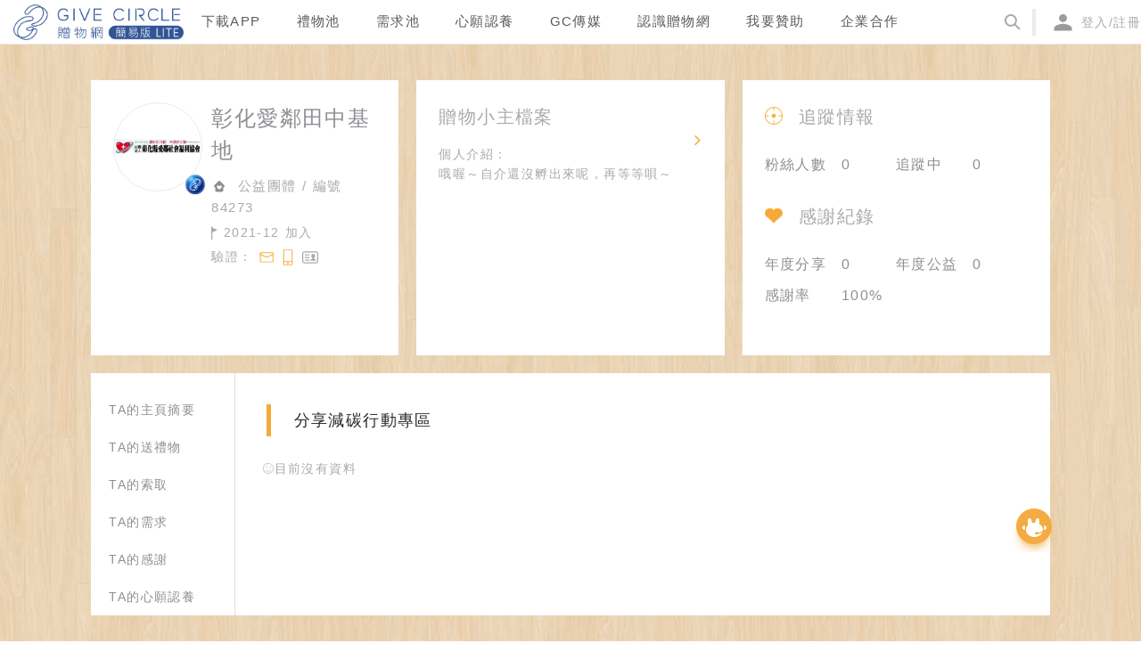

--- FILE ---
content_type: application/javascript; charset=UTF-8
request_url: https://www.give-circle.com/_nuxt/672b9415acfe6c2bb994.js
body_size: 4472
content:
(window.webpackJsonp=window.webpackJsonp||[]).push([[105],{1066:function(t,e,n){var content=n(1072);"string"==typeof content&&(content=[[t.i,content,""]]),content.locals&&(t.exports=content.locals);(0,n(18).default)("78dfe253",content,!0,{sourceMap:!1})},1068:function(t,e,n){var content=n(1081);"string"==typeof content&&(content=[[t.i,content,""]]),content.locals&&(t.exports=content.locals);(0,n(18).default)("7719d25b",content,!0,{sourceMap:!1})},1071:function(t,e,n){"use strict";var r=n(1066);n.n(r).a},1072:function(t,e,n){(e=n(17)(!1)).push([t.i,".tab-navi[data-v-d8ec2ba0]{display:flex;border-bottom:2px solid #f5aa38}.tab[data-v-d8ec2ba0]{display:flex;align-items:center;justify-content:center;width:140px;padding:7px 0;color:#8f8e94;background-color:#ececec;border-radius:3px 3px 0 0;margin-right:10px;transition:background-color .15s,color .15s;cursor:pointer}.tab[data-v-d8ec2ba0]:hover{color:#fff;background-color:#f5aa38}.tab>svg[data-v-d8ec2ba0]{width:18px;height:18px;margin-right:10px}.tab>svg>g[data-v-d8ec2ba0],.tab>svg>path[data-v-d8ec2ba0]{fill:#8f8e94}.tab.active[data-v-d8ec2ba0]{color:#fff;background-color:#f5aa38}",""]),t.exports=e},1073:function(t,e,n){"use strict";n(54),n(134);var r={components:{AIcon:n(26).a},props:{items:{type:Array,default:function(){return[]}},selected:{type:Number,default:0}}},o=(n(1071),n(13)),component=Object(o.a)(r,(function(){var t=this,e=t.$createElement,n=t._self._c||e;return n("div",{staticClass:"tab-navi"},t._l(t.items,(function(e,r){return n("nuxt-link",{key:r,class:"tab "+(t.selected===r?"active":""),attrs:{to:e.url}},[e.icon?n("a-icon",{staticStyle:{"margin-right":"10px"},attrs:{component:e.icon}}):t._e(),t._v("\n    "+t._s(e.text)+"\n  ")],1)})),1)}),[],!1,null,"d8ec2ba0",null);e.a=component.exports},1074:function(t,e,n){var content=n(1109);"string"==typeof content&&(content=[[t.i,content,""]]),content.locals&&(t.exports=content.locals);(0,n(18).default)("45ccda4c",content,!0,{sourceMap:!1})},1078:function(t,e,n){"use strict";var r=[function(){var t=this.$createElement,e=this._self._c||t;return e("div",{staticClass:"nodata"},[e("img",{attrs:{src:n(1079),width:"14",height:"14"}}),this._v("目前沒有資料\n")])}],o={},c=(n(1080),n(13)),component=Object(c.a)(o,(function(){var t=this.$createElement;this._self._c;return this._m(0)}),r,!1,null,"6381df34",null);e.a=component.exports},1079:function(t,e){t.exports="[data-uri]"},1080:function(t,e,n){"use strict";var r=n(1068);n.n(r).a},1081:function(t,e,n){(e=n(17)(!1)).push([t.i,".nodata[data-v-6381df34]{display:flex;align-items:center;color:#aaa;font-size:14px;margin-bottom:30px}.nodata>svg[data-v-6381df34]{height:1em;margin-right:5px}",""]),t.exports=e},1108:function(t,e,n){"use strict";var r=n(1074);n.n(r).a},1109:function(t,e,n){(e=n(17)(!1)).push([t.i,".section-header[data-v-3f297b2a]{display:flex;align-items:center;margin-bottom:20px;padding:5px;font-size:13px;position:relative}.section-header.with-icon .title[data-v-3f297b2a]{color:#df5f3c;font-size:18px;margin-right:20px;border-left:0}.section-header .icon[data-v-3f297b2a]{width:32px;height:32px;margin-left:10px;margin-right:15px}.section-header .title[data-v-3f297b2a]{padding:4px 26px;border-left:5px solid #f5aa38;font-size:18px}.section-header .sub-title[data-v-3f297b2a]{color:#444;padding-left:20px;border-left:4px solid #ebebeb}.section-header .more[data-v-3f297b2a]{margin-left:auto;text-align:right}.section-header .more .fa-icon[data-v-3f297b2a]{margin-left:5px}",""]),t.exports=e},1112:function(t,e,n){"use strict";var r={props:{title:{type:String,default:""},subTitle:{type:String,default:""},path:{type:String,default:""},icon:{type:Object,default:null},hasMore:{type:Boolean,default:!1},onMoreHandler:{type:Function,default:function(){return{}}}},methods:{}},o=(n(1108),n(13)),component=Object(o.a)(r,(function(){var t=this,e=t.$createElement,n=t._self._c||e;return n("div",{class:["section-header",t.icon?"with-icon":""]},[t.icon?n("img",{staticClass:"icon",attrs:{src:t.icon}}):t._e(),t._v(" "),n("span",{staticClass:"title"},[t._v(t._s(t.title))]),t._v(" "),t.subTitle?n("span",{staticClass:"sub-title"},[t._v(t._s(t.subTitle))]):t._e(),t._v(" "),t.hasMore&&t.path?n("nuxt-link",{staticClass:"more",attrs:{to:t.path}},[t._v("\n    更多"),n("i",{staticClass:"fa-icon fa fa-angle-right",attrs:{"aria-hidden":"true"}})]):t.hasMore&&t.onMoreHandler?n("a",{staticClass:"more",on:{click:t.onMoreHandler}},[t._v("\n    更多"),n("i",{staticClass:"fa-icon fa fa-angle-right",attrs:{"aria-hidden":"true"}})]):t._e()],1)}),[],!1,null,"3f297b2a",null);e.a=component.exports},1441:function(t,e,n){var content=n(2204);"string"==typeof content&&(content=[[t.i,content,""]]),content.locals&&(t.exports=content.locals);(0,n(18).default)("2fe84688",content,!0,{sourceMap:!1})},2203:function(t,e,n){"use strict";var r=n(1441);n.n(r).a},2204:function(t,e,n){(e=n(17)(!1)).push([t.i,".row[data-v-47d5ccda]{display:flex;align-items:center;height:30px;margin-left:20px;margin-bottom:6px;padding-left:14px;border-left:4px solid #ebebeb;min-width:300px;color:#8f8e94;cursor:none}.row[data-v-47d5ccda]:hover{color:#f5aa38;cursor:pointer}.activity[data-v-47d5ccda],.time[data-v-47d5ccda]{min-width:150px;margin-right:15px}.name[data-v-47d5ccda]{min-width:260px;color:#444}.img[data-v-47d5ccda]{display:flex;align-items:center;width:18px;height:18px;margin-right:10px;overflow:hidden}.img>img[data-v-47d5ccda]{width:100%}.title[data-v-47d5ccda]{min-width:180px;color:#f5aa38}@media screen and (max-width:720px){.time[data-v-47d5ccda]{min-width:90px;max-width:90px;overflow-x:hidden;white-space:nowrap}.name[data-v-47d5ccda]{width:auto}.img[data-v-47d5ccda]{display:none}.title[data-v-47d5ccda]{margin-left:5px;min-width:80px;overflow-x:hidden;white-space:nowrap;text-overflow:ellipsis;color:#f5aa38}}.pad-content[data-v-47d5ccda]{margin:30px 0}.pad-pagination[data-v-47d5ccda]{margin-top:25px;text-align:center}",""]),t.exports=e},2411:function(t,e,n){"use strict";n.r(e);n(7),n(55),n(9),n(53),n(59),n(24),n(31),n(32),n(6),n(58);var r=n(28),o=(n(590),n(394)),c=n(1112),l=n(1078),d=n(1073),f=n(395),v=n.n(f),h=n(4);function m(t,e){var n;if("undefined"==typeof Symbol||null==t[Symbol.iterator]){if(Array.isArray(t)||(n=function(t,e){if(!t)return;if("string"==typeof t)return x(t,e);var n=Object.prototype.toString.call(t).slice(8,-1);"Object"===n&&t.constructor&&(n=t.constructor.name);if("Map"===n||"Set"===n)return Array.from(t);if("Arguments"===n||/^(?:Ui|I)nt(?:8|16|32)(?:Clamped)?Array$/.test(n))return x(t,e)}(t))||e&&t&&"number"==typeof t.length){n&&(t=n);var i=0,r=function(){};return{s:r,n:function(){return i>=t.length?{done:!0}:{done:!1,value:t[i++]}},e:function(t){throw t},f:r}}throw new TypeError("Invalid attempt to iterate non-iterable instance.\nIn order to be iterable, non-array objects must have a [Symbol.iterator]() method.")}var o,c=!0,l=!1;return{s:function(){n=t[Symbol.iterator]()},n:function(){var t=n.next();return c=t.done,t},e:function(t){l=!0,o=t},f:function(){try{c||null==n.return||n.return()}finally{if(l)throw o}}}}function x(t,e){(null==e||e>t.length)&&(e=t.length);for(var i=0,n=new Array(e);i<e;i++)n[i]=t[i];return n}var w={watchQuery:["more","status","page"],components:{APagination:o.a,SectionHeader:c.a,Tab:d.a,Empty:l.a},data:function(){return{listPageSize:20}},computed:{items:function(){var t=this;return this.itemsInfo.map((function(e){return{text:e.title,url:t.getCurrentHref(1,e.status)}}))},currentMoreList:function(){var t,e=m(this.itemsInfo);try{for(e.s();!(t=e.n()).done;){var n=t.value;if(n.status===this.$route.query.status)return n.data}}catch(t){e.e(t)}finally{e.f()}return{data:[],total:0}},selectedIndex:function(){for(var i=0;i<this.itemsInfo.length;++i)if(this.itemsInfo[i].status===this.$route.query.status)return i;return 0}},asyncData:function(t){return Object(r.a)(regeneratorRuntime.mark((function e(){var n,r,o,c,l,d,f,v,h,m,x;return regeneratorRuntime.wrap((function(e){for(;;)switch(e.prev=e.next){case 0:n=t.$axios,r=t.params,o=t.query,l=[{title:"已認養",status:"init",data:c={total:0,data:[]}},{title:"認養已送達",status:"sent",data:c}],d=o.page,f=o.status,v=o.more,h=0,m=l;case 5:if(!(h<m.length)){e.next=14;break}if(x=m[h],(!v||x.status!==f)&&v){e.next=11;break}return e.next=10,n.$get("/wish_donates?user_id=".concat(r.id,"&status=").concat(x.status,"&page=").concat(v&&d||1,"&perPage=").concat(20));case 10:x.data=e.sent;case 11:h++,e.next=5;break;case 14:return e.abrupt("return",{itemsInfo:l,currentPage:parseInt(d||1),more:v,status:f});case 15:case"end":return e.stop()}}),e)})))()},methods:{format:function(t){var e,data=[],n=m(t);try{for(n.s();!(e=n.n()).done;){var r=e.value;data.push(this.formatItem(r))}}catch(t){n.e(t)}finally{n.f()}return data},formatItem:function(t){return t?{id:t.id,created_at:t.created_at.substring(0,16),nickname:"".concat(t.wish&&t.wish.school_name," - ").concat(t.wish&&t.wish.student_name),title:t.wish&&t.wish.title,image_path:t.wish&&t.wish.image_path?t.wish.image_path:v.a,raw:t,activity:"".concat(t.created_at.substring(0,4)).concat(t.wish&&t.wish.type===h.P.READING?"愛閱分享":"心願認養")}:{}},linkUrl:function(t){return"/wish/".concat(t.raw.wish&&t.raw.wish.id)},getCurrentHref:function(t,e){return"/user/".concat(this.$route.params.id,"/wishes?more=1&status=").concat(e,"&page=").concat(t)},pageinationItemRender:function(t,e,n){var r=this.$createElement,o=t>0?this.getCurrentHref(t,this.$route.query.status):"";return"page"===e?r("nuxt-link",{attrs:{to:o}},[t]):"prev"===e?r("nuxt-link",{class:"ant-pagination-item-link",attrs:{to:o}},[r("i",{class:"fa-icon fa fa-angle-left",attrs:{"aria-hidden":"true"}})]):"next"===e?r("nuxt-link",{class:"ant-pagination-item-link",attrs:{to:o}},[r("i",{class:"fa-icon fa fa-angle-right",attrs:{"aria-hidden":"true"}})]):n}}},y=(n(2203),n(13)),component=Object(y.a)(w,(function(){var t=this,e=t.$createElement,n=t._self._c||e;return n("div",{staticClass:"pad-user-home"},[t.more?[n("tab",{attrs:{items:t.items,selected:t.selectedIndex},on:{"update:selected":function(e){t.selectedIndex=e}}}),t._v(" "),t.currentMoreList&&t.currentMoreList.total>0?n("div",{staticClass:"pad-content"},t._l(t.format(t.currentMoreList.data),(function(e,r){return n("router-link",{key:r,staticClass:"row",attrs:{to:t.linkUrl(e)}},[n("div",{staticClass:"time"},[t._v("\n          "+t._s(e.created_at)+"\n        ")]),t._v(" "),n("div",{staticClass:"activity"},[t._v("\n          "+t._s(e.activity)+"\n        ")]),t._v(" "),n("div",{staticClass:"img"},[n("img",{directives:[{name:"lazy",rawName:"v-lazy",value:e.image_path,expression:"row.image_path"}],attrs:{"data-type":"small"}})]),t._v(" "),n("div",{staticClass:"name"},[t._v("\n          "+t._s(e.nickname)+"\n        ")]),t._v(" "),n("div",{staticClass:"title"},[t._v("\n          "+t._s(e.title)+"\n        ")])])})),1):n("empty"),t._v(" "),n("div",{staticClass:"pad-pagination"},[n("a-pagination",{attrs:{current:t.currentPage,hideOnSinglePage:!0,total:t.currentMoreList.total,"default-page-size":t.listPageSize,"item-render":t.pageinationItemRender}})],1)]:t._l(t.itemsInfo,(function(section){return n("div",{key:section.status},[n("SectionHeader",{attrs:{title:section.title,path:t.getCurrentHref(1,section.status),hasMore:section.data.total>t.listPageSize}}),t._v(" "),section.data.data&&section.data.data.length>0?n("div",{staticClass:"pad-content"},t._l(t.format(section.data.data),(function(e,r){return n("router-link",{key:r,staticClass:"row",attrs:{to:t.linkUrl(e)}},[n("div",{staticClass:"time"},[t._v("\n            "+t._s(e.created_at)+"\n          ")]),t._v(" "),n("div",{staticClass:"activity"},[t._v("\n            "+t._s(e.activity)+"\n          ")]),t._v(" "),n("div",{staticClass:"img"},[n("img",{directives:[{name:"lazy",rawName:"v-lazy",value:e.image_path,expression:"row.image_path"}],attrs:{"data-type":"small"}})]),t._v(" "),n("div",{staticClass:"name"},[t._v("\n            "+t._s(e.nickname)+"\n          ")]),t._v(" "),n("div",{staticClass:"title"},[t._v("\n            "+t._s(e.title)+"\n          ")])])})),1):n("empty")],1)}))],2)}),[],!1,null,"47d5ccda",null);e.default=component.exports}}]);

--- FILE ---
content_type: application/javascript; charset=UTF-8
request_url: https://www.give-circle.com/_nuxt/28b42951b3837c1b982e.js
body_size: 3607
content:
(window.webpackJsonp=window.webpackJsonp||[]).push([[102],{1068:function(t,e,n){var content=n(1081);"string"==typeof content&&(content=[[t.i,content,""]]),content.locals&&(t.exports=content.locals);(0,n(18).default)("7719d25b",content,!0,{sourceMap:!1})},1070:function(t,e,n){var content=n(1094);"string"==typeof content&&(content=[[t.i,content,""]]),content.locals&&(t.exports=content.locals);(0,n(18).default)("18643e62",content,!0,{sourceMap:!1})},1074:function(t,e,n){var content=n(1109);"string"==typeof content&&(content=[[t.i,content,""]]),content.locals&&(t.exports=content.locals);(0,n(18).default)("45ccda4c",content,!0,{sourceMap:!1})},1078:function(t,e,n){"use strict";var r=[function(){var t=this.$createElement,e=this._self._c||t;return e("div",{staticClass:"nodata"},[e("img",{attrs:{src:n(1079),width:"14",height:"14"}}),this._v("目前沒有資料\n")])}],o={},c=(n(1080),n(13)),component=Object(c.a)(o,(function(){var t=this.$createElement;this._self._c;return this._m(0)}),r,!1,null,"6381df34",null);e.a=component.exports},1079:function(t,e){t.exports="[data-uri]"},1080:function(t,e,n){"use strict";var r=n(1068);n.n(r).a},1081:function(t,e,n){(e=n(17)(!1)).push([t.i,".nodata[data-v-6381df34]{display:flex;align-items:center;color:#aaa;font-size:14px;margin-bottom:30px}.nodata>svg[data-v-6381df34]{height:1em;margin-right:5px}",""]),t.exports=e},1088:function(t,e,n){"use strict";var r={props:{text:{type:String,default:""},color:{type:String,default:""}}},o=(n(1093),n(13)),component=Object(o.a)(r,(function(){var t=this.$createElement;return(this._self._c||t)("div",{class:"g-tag "+this.color},[this._v("\n  "+this._s(this.text)+"\n")])}),[],!1,null,"dca90944",null);e.a=component.exports},1093:function(t,e,n){"use strict";var r=n(1070);n.n(r).a},1094:function(t,e,n){(e=n(17)(!1)).push([t.i,'.g-tag[data-v-dca90944]{background-color:#ec5c3a;position:absolute;width:24px;line-height:16px;padding-top:3px;top:0;right:10px;color:#fff;text-align:center;font-size:13px;z-index:1}.g-tag[data-v-dca90944]:after{content:"";position:absolute;left:0;top:26px;border:12px solid #ec5c3a;border-bottom-color:transparent;z-index:-1}.orange[data-v-dca90944]{background-color:#ffa507}.orange[data-v-dca90944]:after{border:12px solid #ffa507;border-bottom-color:transparent}',""]),t.exports=e},1108:function(t,e,n){"use strict";var r=n(1074);n.n(r).a},1109:function(t,e,n){(e=n(17)(!1)).push([t.i,".section-header[data-v-3f297b2a]{display:flex;align-items:center;margin-bottom:20px;padding:5px;font-size:13px;position:relative}.section-header.with-icon .title[data-v-3f297b2a]{color:#df5f3c;font-size:18px;margin-right:20px;border-left:0}.section-header .icon[data-v-3f297b2a]{width:32px;height:32px;margin-left:10px;margin-right:15px}.section-header .title[data-v-3f297b2a]{padding:4px 26px;border-left:5px solid #f5aa38;font-size:18px}.section-header .sub-title[data-v-3f297b2a]{color:#444;padding-left:20px;border-left:4px solid #ebebeb}.section-header .more[data-v-3f297b2a]{margin-left:auto;text-align:right}.section-header .more .fa-icon[data-v-3f297b2a]{margin-left:5px}",""]),t.exports=e},1112:function(t,e,n){"use strict";var r={props:{title:{type:String,default:""},subTitle:{type:String,default:""},path:{type:String,default:""},icon:{type:Object,default:null},hasMore:{type:Boolean,default:!1},onMoreHandler:{type:Function,default:function(){return{}}}},methods:{}},o=(n(1108),n(13)),component=Object(o.a)(r,(function(){var t=this,e=t.$createElement,n=t._self._c||e;return n("div",{class:["section-header",t.icon?"with-icon":""]},[t.icon?n("img",{staticClass:"icon",attrs:{src:t.icon}}):t._e(),t._v(" "),n("span",{staticClass:"title"},[t._v(t._s(t.title))]),t._v(" "),t.subTitle?n("span",{staticClass:"sub-title"},[t._v(t._s(t.subTitle))]):t._e(),t._v(" "),t.hasMore&&t.path?n("nuxt-link",{staticClass:"more",attrs:{to:t.path}},[t._v("\n    更多"),n("i",{staticClass:"fa-icon fa fa-angle-right",attrs:{"aria-hidden":"true"}})]):t.hasMore&&t.onMoreHandler?n("a",{staticClass:"more",on:{click:t.onMoreHandler}},[t._v("\n    更多"),n("i",{staticClass:"fa-icon fa fa-angle-right",attrs:{"aria-hidden":"true"}})]):t._e()],1)}),[],!1,null,"3f297b2a",null);e.a=component.exports},1115:function(t,e,n){var content=n(1190);"string"==typeof content&&(content=[[t.i,content,""]]),content.locals&&(t.exports=content.locals);(0,n(18).default)("235b8ece",content,!0,{sourceMap:!1})},1189:function(t,e,n){"use strict";var r=n(1115);n.n(r).a},1190:function(t,e,n){(e=n(17)(!1)).push([t.i,".item-card[data-v-22b7a9cb]{display:inline-block;transition:all .3s;box-shadow:0 1px 10px #f8f0f1;border:1px solid #eee;background:#fff;padding:5px;width:100%;margin:10px}.item-card[data-v-22b7a9cb]:hover{box-shadow:0 20px 25px -16px rgba(0,0,0,.1);transform:translateY(-5px)}.item-card:hover .location[data-v-22b7a9cb]{bottom:0}.item-card .pic[data-v-22b7a9cb]{position:relative;cursor:pointer;width:100%;overflow:hidden;padding-bottom:100%}.item-card .cover[data-v-22b7a9cb]{position:absolute;left:0;top:0;width:100%;height:100%;-o-object-fit:cover;object-fit:cover;background-color:hsla(0,0%,100%,.9)}.item-card .title[data-v-22b7a9cb]{font-size:15px;cursor:pointer;color:#444;height:50px;line-height:25px;overflow:hidden;text-overflow:ellipsis;display:-webkit-box;-webkit-line-clamp:2;-webkit-box-orient:vertical;padding:0 6px}.item-card .desc[data-v-22b7a9cb]{font-size:12px;color:#444;margin:0 6px}",""]),t.exports=e},1199:function(t,e,n){"use strict";n(54);var r=n(210),o=n.n(r),c={components:{Tag:n(1088).a},props:{image:{type:String,default:""},title:{type:String,default:""},left:{type:Number,default:0},status:{type:Number,default:0},id:{type:Number,default:0},employeeName:{type:String,default:""},companyName:{type:String,default:""}},data:function(){return{DefaultGift:o.a}}},l=(n(1189),n(13)),component=Object(l.a)(c,(function(){var t=this,e=t.$createElement,n=t._self._c||e;return n("div",{staticClass:"item-card"},[n("a",{attrs:{href:"/love/"+t.id,target:"_blank"}},[n("div",{staticClass:"pic"},[n("img",{directives:[{name:"lazy",rawName:"v-lazy",value:t.image||t.DefaultGift,expression:"image || DefaultGift"}],staticClass:"cover",attrs:{"data-type":"small"}}),t._v(" "),0===t.left?n("tag",{attrs:{text:"送出"}}):t._e()],1),t._v(" "),n("div",{staticClass:"title"},[t._v(t._s(t.title))]),t._v(" "),n("div",{staticClass:"desc"},[t._v(t._s(t.employeeName)+"提供")]),t._v(" "),t.companyName!==t.employeeName?n("div",{staticClass:"desc"},[t._v(t._s(t.companyName))]):t._e()])])}),[],!1,null,"22b7a9cb",null);e.a=component.exports},1438:function(t,e,n){var content=n(2198);"string"==typeof content&&(content=[[t.i,content,""]]),content.locals&&(t.exports=content.locals);(0,n(18).default)("5117eb9c",content,!0,{sourceMap:!1})},2197:function(t,e,n){"use strict";var r=n(1438);n.n(r).a},2198:function(t,e,n){(e=n(17)(!1)).push([t.i,".row[data-v-49db6798]{display:flex;margin-bottom:20px}.row .item-card[data-v-49db6798]{width:calc(25% - 20px)}.pad-pagination[data-v-49db6798]{margin-top:25px;text-align:center}",""]),t.exports=e},2408:function(t,e,n){"use strict";n.r(e);n(58);var r=n(28),o=(n(590),n(394)),c=n(1112),l=n(1199),d=n(1078),f={watchQuery:["page"],components:{SectionHeader:c.a,LoveBoxItemCard:l.a,Empty:d.a,APagination:o.a},data:function(){return{LIST_PAGESZE:20}},asyncData:function(t){return Object(r.a)(regeneratorRuntime.mark((function e(){var n,r,o,c,data;return regeneratorRuntime.wrap((function(e){for(;;)switch(e.prev=e.next){case 0:return n=t.$axios,r=t.params,o=t.query,c=o.page,e.next=4,n.$get("/love/provisions?user_id=".concat(r.id,"&status=-1&page=").concat(c||1,"&perPage=").concat(20));case 4:return data=e.sent,e.abrupt("return",{data:data,currentPage:parseInt(c||1)});case 6:case"end":return e.stop()}}),e)})))()},methods:{groupBy:function(data,t){for(var e=[],i=0;i<data.length;++i){var n=Math.floor(i/t);e[n]||(e[n]=[]),e[n].push(data[i])}return e},getCurrentHref:function(t){return"/user/".concat(this.$route.params.id,"/provisions?page=").concat(t)},pageinationItemRender:function(t,e,n){var r=this.$createElement,o=t>0?this.getCurrentHref(t):"";return"page"===e?r("nuxt-link",{attrs:{to:o}},[t]):"prev"===e?r("nuxt-link",{class:"ant-pagination-item-link",attrs:{to:o}},[r("i",{class:"fa-icon fa fa-angle-left",attrs:{"aria-hidden":"true"}})]):"next"===e?r("nuxt-link",{class:"ant-pagination-item-link",attrs:{to:o}},[r("i",{class:"fa-icon fa fa-angle-right",attrs:{"aria-hidden":"true"}})]):n}}},v=(n(2197),n(13)),component=Object(v.a)(f,(function(){var t=this,e=t.$createElement,n=t._self._c||e;return n("div",{staticClass:"pad-user-home"},[n("SectionHeader",{attrs:{title:"分享減碳行動專區"}}),t._v(" "),t._l(t.groupBy(t.data.data,4),(function(e,r){return n("div",{key:r,staticClass:"row"},t._l(e,(function(t){return n("love-box-item-card",{key:t.id,staticClass:"item-card",attrs:{id:t.id,image:t.goods_picture,title:t.goods_name,"company-name":t.company&&t.company.nickname,"employee-name":t.employee&&t.employee.nickname,left:t.remain,status:t.status}})})),1)})),t._v(" "),0===t.data.data.length?n("empty"):t._e(),t._v(" "),t.data.data.length>0?n("div",{staticClass:"pad-pagination"},[n("a-pagination",{attrs:{current:t.currentPage,total:t.data.total,hideOnSinglePage:!0,"default-page-size":t.LIST_PAGESZE,"item-render":t.pageinationItemRender}})],1):t._e()],2)}),[],!1,null,"49db6798",null);e.default=component.exports}}]);